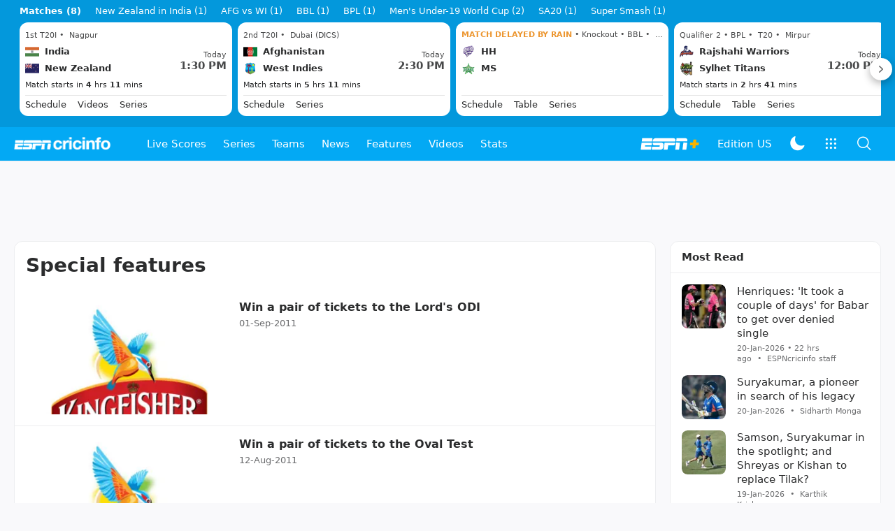

--- FILE ---
content_type: text/html; charset=utf-8
request_url: https://www.google.com/recaptcha/api2/aframe
body_size: 262
content:
<!DOCTYPE HTML><html><head><meta http-equiv="content-type" content="text/html; charset=UTF-8"></head><body><script nonce="WotTCaSeIcZo78UgEp5E3w">/** Anti-fraud and anti-abuse applications only. See google.com/recaptcha */ try{var clients={'sodar':'https://pagead2.googlesyndication.com/pagead/sodar?'};window.addEventListener("message",function(a){try{if(a.source===window.parent){var b=JSON.parse(a.data);var c=clients[b['id']];if(c){var d=document.createElement('img');d.src=c+b['params']+'&rc='+(localStorage.getItem("rc::a")?sessionStorage.getItem("rc::b"):"");window.document.body.appendChild(d);sessionStorage.setItem("rc::e",parseInt(sessionStorage.getItem("rc::e")||0)+1);localStorage.setItem("rc::h",'1768987144444');}}}catch(b){}});window.parent.postMessage("_grecaptcha_ready", "*");}catch(b){}</script></body></html>

--- FILE ---
content_type: text/html
request_url: https://google-bidout-d.openx.net/w/1.0/pd?plm=5
body_size: 163
content:
<html>
<head><title>Pixels</title></head>
<body>

<img src="https://cm.g.doubleclick.net/pixel?google_nid=openx&google_cm&google_sc"><img src="https://cm.g.doubleclick.net/pixel?google_nid=openx&google_hm=NjRmODE4MTItZDBlNC0yNDg0LWQwZjEtYjJlYTY1YWU1MTEw"><img src="https://match.adsrvr.org/track/cmf/openx?oxid=4897cbd8-1993-7a20-c511-e853af4c9f70&gdpr=0"><img src="https://ups.analytics.yahoo.com/ups/58934/cms"><img src="https://ad.turn.com/r/cs?pid=9&gdpr=0">

</body>
</html>


--- FILE ---
content_type: application/x-javascript
request_url: https://wassets.hscicdn.com/_next/static/chunks/6428-07863f94123ced7f.js
body_size: 3239
content:
"use strict";(self.webpackChunk_N_E=self.webpackChunk_N_E||[]).push([[6428],{9109:function(e,s,t){t.d(s,{Rb:function(){return r}});var a,i,r,n,l=t(24246),d=t(90005),c=t.n(d),o=t(27378),h=t(78162),u=t(39377),m=t(71098);(a=r||(r={})).XXS="XXS",a.XS="XS",a.SM="SM",a.MD="MD",a.LG="LG",a.XL="XL",a.XXL="XXL",a.XXXL="XXXL",(i=n||(n={})).ROUND="ROUND",i.SQUARE="SQUARE";let x={XXS:"ds-w-6 ds-h-6",XS:"ds-w-8 ds-h-8",SM:"ds-w-10 ds-h-10",MD:"ds-w-12 ds-h-12",LG:"ds-w-16 ds-h-16",XL:"ds-w-20 ds-h-20",XXL:"ds-w-30 ds-h-30",XXXL:"ds-w-44 ds-h-44"},p={XXS:m.Fu.TIGHT_XXS_BOLD,XS:m.Fu.TITLE_XS,SM:m.Fu.TITLE_XS,MD:m.Fu.TITLE_S,LG:m.Fu.TITLE_M,XL:m.Fu.TITLE_L,XXL:m.Fu.TITLE_XL,XXXL:m.Fu.TITLE_XL},f=(0,o.forwardRef)((e,s)=>{let{label:t,imageUrl:a,size:i="MD",variant:r="ROUND",className:n,imageLazy:d=!0,imageData:o}=e,f=m.Ui.WIDTH_80,L={width:40,height:40};if(a)switch(i){case"XXS":L.width=24,L.height=24;break;case"XS":L.width=32,L.height=32;break;case"SM":L.width=40,L.height=40;break;case"MD":L.width=48,L.height=48;break;case"LG":L.width=64,L.height=64;break;case"XL":L.width=80,L.height=80;break;case"XXL":L.width=120,L.height=120,f=m.Ui.WIDTH_160;break;case"XXXL":L.width=176,L.height=176,f=m.Ui.WIDTH_240}return(0,l.jsx)("span",{className:c()("ds-border ds-border-line-default-translucent ds-text-typo ds-bg-ui-fill ds-overflow-hidden ds-flex ds-items-center ds-justify-center",x[i],{"ds-rounded-full":"ROUND"===r,"ds-rounded-xl":"SQUARE"===r},n),ref:s,children:a?(0,l.jsx)(h.Z,{className:"ds-block",url:a,variant:m.N6.SQUARE,size:f,alt:t,width:L.width,height:L.height,lazy:d,data:o}):(0,l.jsx)(u.Z,{variant:p[i],children:t})})});f.displayName="DSAvatar",s.ZP=f},49756:function(e,s,t){t.d(s,{Z:function(){return p}});var a=t(24246),i=t(90005),r=t.n(i),n=t(27378),l=t(79565),d=t(37836);let c=(0,n.forwardRef)((e,s)=>{let{className:t,children:i,colCount:c=2}=e,{device:{screen:o,isMobile:h}}=(0,n.useContext)(d.ZP),u={width:"calc(100% - 322px)"};return 3===c&&o===l.QU.DESKTOP_LG&&(u.width="calc(100% - 604px)"),h&&(u.width="100%"),(0,a.jsx)("div",{ref:s,className:r()("ds-grow",t,{"ds-px-2":h}),style:u,children:i},"content")});c.displayName="DSLayoutPageContent";var o=t(90280);let h=(0,n.forwardRef)((e,s)=>{let{className:t,children:i,colCount:n=2}=e;return(0,a.jsx)(o.Z,{screen:[l.QU.DESKTOP,l.QU.DESKTOP_LG],children:(0,a.jsx)("div",{ref:s,className:r()(["ds-flex-none",t]),style:{width:"302px"},children:i})},"right")});h.displayName="DSLayoutPageRight";var u=t(81373);let m=(0,n.forwardRef)((e,s)=>{let{className:t,children:i,colCount:d=2}=e,[c,h]=(0,n.useState)([l.QU.DESKTOP,l.QU.DESKTOP_LG]),m={width:"302px"};return 3===d&&(m.width="264px"),(0,u.Z)(()=>{3===d&&h([l.QU.DESKTOP_LG])}),(0,a.jsx)(o.Z,{screen:c,children:(0,a.jsx)("div",{ref:s,className:r()(["ds-flex-none",t]),style:m,children:i},"left")},"left")});m.displayName="DSLayoutPageLeft";let x=(0,n.forwardRef)((e,s)=>{let{className:t,children:i}=e,l=n.Children.map(i,e=>{if(n.isValidElement(e)){let s={...e.props,colCount:n.Children.count(i)};return n.cloneElement(e,s)}return e});return(0,a.jsx)("div",{ref:s,className:r()(["ds-flex","ds-space-x-5",t]),children:l})});x.displayName="DSLayoutPage";var p=Object.assign(x,{Left:m,Content:c,Right:h})},42875:function(e,s,t){t.d(s,{y:function(){return i}});var a,i,r=t(24246),n=t(90005),l=t.n(n),d=t(27378),c=t(23405),o=t(84794),h=t(96753),u=t(39377),m=t(6552),x=t(71098);(a=i||(i={})).DEFAULT="DEFAULT",a.ARROW="ARROW";let p=(0,d.forwardRef)((e,s)=>{let{className:t,variant:a="DEFAULT",options:i}=e;return(0,r.jsx)("div",{ref:s,className:l()("ds-flex ds-items-center ds-flex-wrap",t),children:i.map((e,s)=>{if((0,c.Kn)(e.anchorType)){let t=s===i.length-1;return(0,r.jsxs)("div",{className:"ds-inline-flex",children:[(0,r.jsx)(h.Z,{containerClassName:"ds-mr-1",anchorType:e.anchorType,label:e.label,labelVariant:t?x.Fu.COMPACT_XS_BOLD:x.Fu.COMPACT_XS}),t?null:"ARROW"===a?(0,r.jsx)(o.ZP,{className:"ds-mr-1 ds-inline-flex ds-items-center",name:m.v.KEYBOARD_RIGHT_OUTLINE,size:x.XR.XS}):(0,r.jsx)(u.Z,{className:"ds-mr-1",variant:x.Fu.COMPACT_XS,children:"/"})]},e.key)}return(0,r.jsx)(u.Z,{variant:x.Fu.COMPACT_XS_BOLD,children:e.label},e.key)})})});p.displayName="DSBreadcrumb",s.Z=p},9165:function(e,s,t){var a=t(24246);t(27378);var i=t(90005),r=t.n(i),n=t(72380);s.Z=e=>{let{className:s,addMargin:t=!0}=e,i=t?"ds-mb-2":void 0;return(0,a.jsxs)("div",{className:r()("lg:ds--mx-5",s),children:[(0,a.jsx)(n.Z,{pageUnitId:"bannerTop",className:i}),(0,a.jsx)(n.Z,{pageUnitId:"bannerTopRoW",className:i})]})}},35585:function(e,s,t){t.d(s,{B:function(){return r},o:function(){return n}});var a=t(41206),i=t(75557);let r=e=>`${(0,i.P_)(e)}/espncricinfo-writers-index`,n=function(e,s){let t=arguments.length>2&&void 0!==arguments[2]?arguments[2]:1;return(0,a.ij)(`${(0,i.P_)(e)}/author/${s.slug}-${s.id}`,t)}},35570:function(e,s,t){var a,i;t.d(s,{Z:function(){return a}}),(i=a||(a={})).SIZE_100="t_h_100",i.SIZE_200="t_h_100_2x"},96428:function(e,s,t){t.d(s,{Z:function(){return y}});var a=t(24246),i=t(27378),r=t(61363),n=t(49756),l=t(90280),d=t(92186),c=t(72380),o=t(9165),h=t(9109),u=t(4979),m=t(79565),x=t(16981),p=t(26637),f=t(14827),L=t(35585),T=t(35570),S=t(94866),j=t(26808),Z=t(10497),X=t(81292),N=t(90601),b=t(96753),E=t(71098),_=e=>{let{featuredAuthors:s,sidebar:t=!0}=e,{translate:r}=(0,i.useContext)(f.Z),{lang:n,device:{isMobile:l,screen:d}}=(0,i.useContext)(p.ZP);return(0,a.jsxs)(u.ZP,{className:"ds-mb-4",children:[(0,a.jsx)(u.ZP.Header,{title:(0,a.jsx)("span",{children:r("cm_writer_plural","Writers")}),rightNode:(0,a.jsx)(b.Z,{label:r("cm_see_all","See all"),anchorType:{href:(0,L.B)(n)},labelVariant:E.Fu.TIGHT_S,variant:b.I.HIGHLIGHTED_PRIMARY})}),(0,a.jsx)(u.ZP.Content,{size:u.kC.FULL,className:"ds-flex ds-flex-col ds-py-2",children:s.slice(0,5).map(e=>(0,a.jsx)("div",{className:"ds-px-4 ds-py-2",children:(0,a.jsx)(Z.Z,{variant:X.YQ.RIGHT,media:{type:X.f$.NODE,node:(0,a.jsx)(h.ZP,{label:e.author.name,size:t?h.Rb.LG:l?d===m.QU.TABLET?h.Rb.XL:h.Rb.LG:h.Rb.XL,imageUrl:e.author.image?.url??x.DN.HEADSHOT_PLACEHOLDER,imageData:{transformParams:t?T.Z.SIZE_100:T.Z.SIZE_200}})},size:t?X.io.SM:l?d===m.QU.TABLET?X.io.LG:X.io.SM:X.io.LG,anchorType:{href:(0,L.o)(n,e.author)},title:(0,a.jsx)(N.Z,{href:(0,L.o)(n,e.author),children:e.author.name}),description:e.latestStory?.title?(0,a.jsx)(N.Z,{href:(0,j.S1)(e.latestStory),children:e.latestStory?.title}):void 0,attributes:e.latestStory?[{label:`${(0,S.Tj)(e.latestStory)} ${r("cm_ago","ago")}`}]:[]})},e.author.id))})]})},v=t(2373),g=e=>{let{stories:s,sidebar:t=!0}=e,{device:{isMobile:r,screen:n}}=(0,i.useContext)(p.ZP),{translate:l}=(0,i.useContext)(f.Z);return(0,a.jsxs)(u.ZP,{className:"ds-mb-4",children:[(0,a.jsx)(u.ZP.Header,{title:l("cm_most_read","Most Read")}),(0,a.jsx)(u.ZP.Content,{size:u.kC.FULL,className:"ds-flex ds-flex-col ds-py-2",children:s.map(e=>(0,a.jsx)("div",{className:"ds-px-4 ds-py-2",children:(0,a.jsx)(v.Z,{story:e,variant:X.YQ.LEFT,size:t?X.io.SM:r?n===m.QU.TABLET?X.io.LG:X.io.SM:X.io.LG,imgVariant:E.N6.SQUARE,imgSize:E.Ui.SIDEBAR_1F,hide:{category:!0,description:n!==m.QU.TABLET,attributes:!1}})},e.id))})]})},R=t(42875),y=e=>{let{trendingStories:s,children:t,featuredAuthors:i,breadcrumbOptions:h}=e;return(0,a.jsxs)(r.Z,{className:"ds-pt-4",children:[(0,a.jsxs)(l.Z,{app:!0,match:l.d.NEGATIVE,children:[h?(0,a.jsx)(l.Z,{isMobile:!0,match:l.d.NEGATIVE,children:(0,a.jsx)(R.Z,{className:"ds-mb-2",options:h,variant:R.y.ARROW})}):null,(0,a.jsx)(o.Z,{className:"ds-mb-2"}),h?(0,a.jsx)(l.Z,{isMobile:!0,children:(0,a.jsx)(R.Z,{className:"ds-mb-2 ds-mx-4",options:h,variant:R.y.ARROW})}):null]}),(0,a.jsxs)(n.Z,{children:[(0,a.jsxs)(n.Z.Content,{children:[t,(0,a.jsxs)(l.Z,{isMobile:!0,children:[(0,a.jsx)(c.Z,{pageUnitId:"incontentstrip",className:"ds-my-4"}),(0,a.jsx)(c.Z,{pageUnitId:"incontent",className:"ds-mb-4"}),(0,a.jsx)(c.Z,{pageUnitId:"incontentRoW",className:"ds-mb-4"}),(0,a.jsx)(c.Z,{pageUnitId:"promoboxTop",className:"ds-mb-4"}),(0,a.jsx)(g,{stories:s,sidebar:!1}),void 0===i||(0,d.G5)(i)?null:(0,a.jsx)(_,{featuredAuthors:i,sidebar:!1})]})]}),(0,a.jsxs)(n.Z.Right,{children:[(0,a.jsx)(g,{stories:s}),(0,a.jsx)(c.Z,{pageUnitId:"incontentstrip",className:"ds-my-4"}),(0,a.jsx)(c.Z,{pageUnitId:"incontent",className:"ds-mb-4"}),(0,a.jsx)(c.Z,{pageUnitId:"incontentRoW",className:"ds-mb-4"}),(0,a.jsx)(c.Z,{pageUnitId:"promoboxTop",className:"ds-mb-4"}),void 0===i||(0,d.G5)(i)?null:(0,a.jsx)(_,{featuredAuthors:i})]})]})]})}},2373:function(e,s,t){var a=t(24246);t(27378);var i=t(26808),r=t(57349),n=t(80712),l=t(38144),d=t(10497),c=t(81292),o=t(71098),h=t(16981),u=t(94866);s.Z=e=>{let{story:s,anchorUrl:t,size:m,variant:x,contentType:p,action:f,override:L,hide:T,className:S,imgVariant:j,imgSize:Z,imgLazy:X,onClick:N,...b}=e,{title:E,summary:_,image:v,byline:g}=s,R=L?.title??E,y=L?.summary??_,U=L?.imageUrl?L?.imageUrl:v?(0,r.lX)(v,j===o.N6.SQUARE?l.rh3.SQUARE:l.rh3.WIDE):h.DN.THUMBNAIL_PLACEHOLDER,D={type:c.f$.IMAGE,imageUrl:U,alt:R,variant:j,size:Z,lazy:X},w=[{label:s.categoryType!==l.ux$.OTD?(0,u.vl)(s):""}];return g&&w.push({label:g}),(0,a.jsx)(d.Z,{variant:x,size:m,title:T?.title?void 0:R,description:T?.description?void 0:y?(0,a.jsx)(n.Z,{element:"div",html:y}):void 0,anchorType:{href:t||(0,i.S1)(s),data:{...f&&{action:f}},onClick:N},titleElement:"p",contentType:p,media:D,attributes:T?.attributes?void 0:w,className:S,...b})}}}]);

--- FILE ---
content_type: application/x-javascript
request_url: https://wassets.hscicdn.com/_next/static/chunks/pages/story/CiStoryGenreHomePage-c96d834b553a5a65.js
body_size: 9490
content:
(self.webpackChunk_N_E=self.webpackChunk_N_E||[]).push([[3632],{54966:function(e,t,n){(window.__NEXT_P=window.__NEXT_P||[]).push(["/story/CiStoryGenreHomePage",function(){return n(24462)}])},89487:function(e,t,n){"use strict";n.d(t,{Ds:function(){return o},vX:function(){return r}});var s,i,r,o,a,l=n(24246),c=n(27378),d=n(84794),u=n(78162),p=n(71098);(r||(r={})).NO_CONTENT="NO_CONTENT",(s=o||(o={})).NONE="NONE",s.SM="SM",s.MD="MD",s.LG="LG",(i=a||(a={})).SM="SM",i.MD="MD",i.LG="LG";let m=(0,c.forwardRef)((e,t)=>{let{className:n,spacing:s="NONE",title:i,subtitle:r,iconName:o,imageUrl:a,headerNode:c,size:m="MD",children:g}=e,b="ds-p-6";switch(s){case"NONE":b="";break;case"SM":b="ds-p-4";break;case"MD":b="ds-p-6";break;case"LG":b="ds-p-8"}let f=120,y=120,h=p.XR.MD;switch(m){case"SM":f=80,y=80,h=p.XR.SM;break;case"MD":f=120,y=120,h=p.XR.MD;break;case"LG":f=160,y=160,h=p.XR.LG}return(0,l.jsxs)("div",{ref:t,className:`ds-flex ds-flex-col ds-items-center ${b} ${n||""}`,children:[c||null,a?(0,l.jsx)(u.Z,{url:a,variant:p.N6.SQUARE,size:p.Ui.WIDTH_160,alt:"string"==typeof i?i:"No Result",width:f,height:y}):null,o?(0,l.jsx)(d.ZP,{name:o,size:h}):null,(0,l.jsx)("div",{className:"ds-py-4",children:i}),(0,l.jsx)("div",{children:r}),(0,l.jsx)("div",{children:g})]})});m.displayName="DSResult",t.ZP=m},91084:function(e,t,n){"use strict";var s=n(24246),i=n(90005),r=n.n(i),o=n(27378),a=n(8735),l=n(84794),c=n(6552),d=n(71098);let u=(e,t)=>{let n=e-2;n<=0||t<=5?n=1:e+2>t&&(n=t-5+1);let s=n+5-1;return s>t&&(s=t),[...Array(s-n+1).keys()].map(e=>e+n)},p=(0,o.forwardRef)((e,t)=>{let{totalRecords:n,currentPageNumber:i,recordsPerPage:o,createPageLink:p,onPageChange:m,className:g,bordered:b=!0,pageLinkStyle:f}=e,y=Math.ceil(n/o),h=i>1,N=i<y,v=i!==y,k=u(i,y),x="ds-flex ds-rounded-lg ds-bg-fill-content-prime";b&&(x+=" ds-border ds-border-line"),g&&(x+=` ${g}`);let I="ds-p-2 ds-flex ds-justify-center ds-items-center",_=b?"ds-border-r ds-border-line":"",E="ds-pointer-events-none";f&&(I+=` ${f.className}`);let $=e=>p?{href:p(e)}:()=>{m&&m(e)};return(0,s.jsxs)("div",{className:"ds-flex ds-flex-col ds-space-y-4",children:[(0,s.jsxs)("div",{ref:t,className:x,children:[(0,s.jsx)(a.Z,{className:r()([I,_,{[E]:1===i}]),anchorType:$(1),children:(0,s.jsx)(l.ZP,{disabled:1===i,color:h?d.BG.PRIMARY:d.BG.MID,name:c.v.KEYBOARD_DOUBLE_LEFT_SOLID})}),(0,s.jsx)(a.Z,{className:r()([I,_,{[E]:!h}]),anchorType:$(i-1),children:(0,s.jsx)(l.ZP,{disabled:!h,color:h?d.BG.PRIMARY:d.BG.MID,name:c.v.KEYBOARD_LEFT_SOLID})}),(0,s.jsx)("span",{className:r()([_,"ds-flex ds-flex-row ds-px-0.5 ds-space-x-1 sm:ds-space-x-3 sm:ds-px-3"]),children:k.map(e=>{let t=i===e?"ds-font-bold":"";return i===e&&f&&(t+=` ${f.active}`),(0,s.jsx)(a.Z,{className:r()([I,t,"ds-text-typo ds-text-tight-m"]),anchorType:$(e),children:e},e)})}),(0,s.jsx)(a.Z,{className:r()([I,_,{[E]:!N}]),anchorType:$(i+1),children:(0,s.jsx)(l.ZP,{disabled:!N,color:N?d.BG.PRIMARY:d.BG.MID,name:c.v.KEYBOARD_RIGHT_SOLID})}),(0,s.jsx)(a.Z,{className:r()([I,{[E]:!v}]),anchorType:$(y),children:(0,s.jsx)(l.ZP,{disabled:!v,color:N?d.BG.PRIMARY:d.BG.MID,name:c.v.KEYBOARD_DOUBLE_RIGHT_SOLID})})]}),(0,s.jsx)("p",{className:"ds-text-compact-xs ds-text-center ds-text-typo-mid2 ds-mt-2",children:(()=>{let e=(i-1)*o+1,t=n;return(i<y&&(t=e+o-1),e===t)?`Showing ${e} of ${n}`:`Showing ${e} - ${t}  of ${n}`})()})]})});p.displayName="DSWDPagination",t.Z=p},38094:function(e,t,n){"use strict";n.d(t,{s:function(){return i}});var s=n(48501);let i={exclusions:{unit:"exclusions",type:s.Ft.OUT_OF_PAGE,attributes:{pos:"exclusions"}},overlay:{unit:"overlay",type:s.Ft.OUT_OF_PAGE,attributes:{pos:"outofpage"}},wallpaper:{unit:"wallpaper",type:s.Ft.IN_PAGE,attributes:{pos:"wallpaper"}},scoresCarousel:{unit:"scoresCarousel",type:s.Ft.IN_PAGE,attributes:{pos:"scoresCarousel"}},presbyHeader:{unit:"presbyHeader",type:s.Ft.IN_PAGE,attributes:{pos:"presbyHeader"}},bannerTop:{unit:"banner",type:s.Ft.IN_PAGE,attributes:{pos:"banner",kvpos:"top"}},bannerTopRoW:{unit:"bannerRoW",type:s.Ft.IN_PAGE,attributes:{pos:"banner",kvpos:"top"}},bannerTopNonIS:{unit:"bannerNonIS",type:s.Ft.IN_PAGE,attributes:{pos:"banner",kvpos:"top"}},bannerBottom:{unit:"banner",type:s.Ft.IN_PAGE,attributes:{pos:"banner",kvpos:"bottom"}},bannerBottom2:{unit:"banner",type:s.Ft.IN_PAGE,attributes:{pos:"banner",kvpos:"bottom2"}},bannerNewBottom:{unit:"banner",type:s.Ft.IN_PAGE,attributes:{pos:"banner",kvpos:"newbottom"}},bannerBottomRoW:{unit:"bannerRoW",type:s.Ft.IN_VIEW,attributes:{pos:"banner",kvpos:"bottom"}},longstrip:{unit:"longstrip",type:s.Ft.IN_PAGE,attributes:{pos:"longstrip"}},longstrip2:{unit:"longstrip2",type:s.Ft.IN_PAGE,attributes:{pos:"longstrip2"}},incontentstrip:{unit:"incontentstrip",type:s.Ft.IN_VIEW,attributes:{pos:"incontentstrip"}},incontent:{unit:"incontent",type:s.Ft.IN_PAGE,attributes:{pos:"incontent",kvpos:"top"}},incontentNewBottom:{unit:"incontent",type:s.Ft.IN_VIEW,attributes:{pos:"newbottom",kvpos:"top"}},incontentNewTop:{unit:"incontent",type:s.Ft.IN_PAGE,attributes:{pos:"newtop",kvpos:"newtop"}},incontentRoW:{unit:"incontentRoW",type:s.Ft.IN_VIEW,attributes:{pos:"incontent",kvpos:"top"}},promobox:{unit:"promobox",type:s.Ft.IN_PAGE,attributes:{pos:"promobox"}},promoboxTop:{unit:"promobox",type:s.Ft.IN_VIEW,attributes:{pos:"promobox",kvpos:"top"}},incontent2:{unit:"incontent2",type:s.Ft.IN_VIEW,attributes:{pos:"incontent",kvpos:"middle"}},incontent2RoW:{unit:"incontent2RoW",type:s.Ft.IN_VIEW,attributes:{pos:"incontent",kvpos:"middle"}},incontent3:{unit:"incontent3",type:s.Ft.IN_PAGE,attributes:{pos:"incontent",kvpos:"bottom"}},incontent3RoW:{unit:"incontent3RoW",type:s.Ft.IN_VIEW,attributes:{pos:"incontent",kvpos:"bottom"}},incontent3Bottom2:{unit:"incontent3",type:s.Ft.IN_VIEW,attributes:{pos:"incontent",kvpos:"bottom2"}},incontent4:{unit:"incontent4",type:s.Ft.IN_VIEW,attributes:{pos:"incontent",kvpos:"newtop"}},incontentStory:{unit:"incontentStory",type:s.Ft.IN_VIEW,attributes:{pos:"incontent",kvpos:"middle"}},incontentStoryRoW:{unit:"incontentStoryRoW",type:s.Ft.IN_VIEW,attributes:{pos:"incontent",kvpos:"middle"}},promoboxBottom:{unit:"promobox",type:s.Ft.IN_VIEW,attributes:{pos:"promobox",kvpos:"bottom"}},bannerSticky:{unit:"bannerSticky",type:s.Ft.IN_PAGE,attributes:{pos:"banner",kvpos:"sticky"}},bannerStickyRoW:{unit:"bannerStickyRoW",type:s.Ft.IN_PAGE,attributes:{pos:"banner",kvpos:"sticky"}},scoresCarouselApp:{unit:"scoresCarouselApp",type:s.Ft.IN_PAGE,attributes:{pos:"scoresCarouselApp",kvpos:"hsb"}},incontentApp:{unit:"incontent",type:s.Ft.IN_VIEW,attributes:{pos:"incontent",kvpos:"top"}},incontentAppRoW:{unit:"incontentRoW",type:s.Ft.IN_VIEW,attributes:{pos:"incontent",kvpos:"top"}},incontentApp2:{unit:"incontent2",type:s.Ft.IN_VIEW,attributes:{pos:"incontent",kvpos:"middle"}},incontentApp2RoW:{unit:"incontent2RoW",type:s.Ft.IN_VIEW,attributes:{pos:"incontent",kvpos:"middle"}},incontentApp3:{unit:"incontent3",type:s.Ft.IN_VIEW,attributes:{pos:"incontent",kvpos:"bottom"}},incontentApp3RoW:{unit:"incontent3RoW",type:s.Ft.IN_VIEW,attributes:{pos:"incontent",kvpos:"bottom"}},bannerTopApp:{unit:"banner",type:s.Ft.IN_VIEW,attributes:{pos:"banner",kvpos:"top"}},bannerTopAppRoW:{unit:"bannerRoW",type:s.Ft.IN_VIEW,attributes:{pos:"banner",kvpos:"top"}},bannerBottomApp:{unit:"banner",type:s.Ft.IN_VIEW,attributes:{pos:"banner",kvpos:"bottom"}},bannerBottomAppRoW:{unit:"bannerRoW",type:s.Ft.IN_VIEW,attributes:{pos:"banner",kvpos:"bottom"}},bannerNewBottomApp:{unit:"banner",type:s.Ft.IN_VIEW,attributes:{pos:"banner",kvpos:"newbottom"}},largeBannerTopIS:{unit:"largeBannerIS",type:s.Ft.IN_PAGE,attributes:{pos:"largeBanner",kvpos:"top"}}}},55379:function(e,t,n){"use strict";n.d(t,{Z:function(){return $}});var s=n(24246),i=n(27378),r=n(90005),o=n.n(r),a=n(8735),l=n(78162),c=n(6552),d=n(37836),u=n(60586),p=n(1282),m=n(41064),g=n(34390),b=n(84794),f=n(26030),y=n(26453),h=n(11841),N=n(71098);let v=(0,i.forwardRef)((e,t)=>{let{title:n,onBack:r,icons:l,tabs:d,promotionNode:v,rightNodes:k,className:x,sticky:I=!0}=e,_=(0,u.Z)(t),E=k&&k.length>0;switch(n.type){case h.iD.TEXT:return(0,s.jsx)(f.Z,{mode:"top",disabled:!I,children:(0,s.jsxs)("div",{ref:_,className:o()("ds-bg-fill-navbar ds-w-full",x),children:[(0,s.jsxs)("div",{className:"ds-flex ds-items-center ds-px-4",style:{height:48},children:[r?(0,s.jsx)("div",{className:"ds-flex ds-items-center",children:(0,s.jsx)(b.ZP,{name:c.v.ARROW_BACK_SOLID,className:"ds-p-2 ds--ml-2 ds-text-raw-white ds-cursor-pointer",color:N.BG.INVERSE,size:N.XR.MD,onClick:r})}):null,(0,s.jsx)("div",{className:"ds-grow ds-flex ds-items-center",children:(0,s.jsx)(a.Z,{anchorType:n.anchorType,children:(0,s.jsx)(m.Z,{title:n.title,titleClassName:"ds-px-2 ds-text-raw-white ds-line-clamp-1",size:n.size===h.oo.SM?m.t.MD:m.t.LG,imageUrl:n.imageUrl,iconName:n.iconName,titleElement:n.titleElement})})}),v&&(0,s.jsx)(i.Fragment,{children:v}),l&&l.map((e,t)=>(0,s.jsx)("div",{className:"ds-flex ds-items-center",children:(0,s.jsx)(g.Z,{children:(0,s.jsx)(b.ZP,{...e,className:o()("ds-p-2 ds-text-raw-white ds-cursor-pointer",{"ds--mr-2":!E&&t===l.length-1}),color:N.BG.INVERSE,size:N.XR.MD})})},t)),E?(0,s.jsx)("div",{className:"ds-flex ds-items-center",children:k}):null]}),d?(0,s.jsx)(p.ZP,{className:"ds-border-b ds-border-line",...d}):null]})});case h.iD.ANCHOR:return(0,s.jsx)(f.Z,{mode:"top",disabled:!I,children:(0,s.jsxs)("div",{ref:_,className:o()("ds-bg-fill-navbar ds-w-full",x),children:[(0,s.jsxs)("div",{className:"ds-flex ds-items-center ds-px-4",style:{height:48},children:[r?(0,s.jsx)("div",{className:"ds-flex ds-items-center",children:(0,s.jsx)(b.ZP,{name:c.v.ARROW_BACK_SOLID,className:"ds-p-2 ds-mr-2 ds--ml-2 ds-text-raw-white ds-cursor-pointer",color:N.BG.INVERSE,size:N.XR.MD,onClick:r})}):null,(0,s.jsx)("div",{className:"ds-grow ds-flex ds-items-center",children:n.titleNode}),v&&(0,s.jsx)(i.Fragment,{children:v}),l&&l.map((e,t)=>(0,s.jsx)("div",{className:"ds-flex ds-items-center",children:(0,s.jsx)(g.Z,{children:(0,s.jsx)(b.ZP,{...e,className:o()("ds-px-2 ds-text-raw-white ds-cursor-pointer",{"ds--mr-2":!E&&t===l.length-1}),color:N.BG.INVERSE,size:N.XR.MD})})},t)),E?(0,s.jsx)("div",{className:"ds-flex ds-items-center",children:k}):null]}),d?(0,s.jsx)(p.ZP,{...d,className:"ds-border-b ds-border-line"}):null]})});case h.iD.IMAGE:let $=n.bgBlur??!1,w=n.bgGradient??!0,A=r?(0,s.jsx)("div",{className:"ds-flex ds-items-center",children:(0,s.jsx)(b.ZP,{name:c.v.ARROW_BACK_SOLID,className:"ds-p-2 ds--ml-2 ds-text-raw-white ds-cursor-pointer",color:N.BG.INVERSE,size:N.XR.MD,onClick:r})}):null,S=(0,s.jsx)("div",{className:"ds-grow ds-flex ds-items-center",children:(0,s.jsx)(a.Z,{anchorType:n.anchorType,children:(0,s.jsx)(m.Z,{title:n.title,titleClassName:"ds-px-2 ds-text-raw-white ds-line-clamp-1",size:n.titleSize===h.oo.SM?m.t.MD:m.t.LG,imageUrl:n.imageUrl,iconName:n.iconName,titleElement:n.titleElement})})}),P=l?(0,s.jsx)("div",{className:"ds-flex ds-items-center ds-ml-auto",children:l.map((e,t)=>(0,s.jsx)("div",{className:"ds-flex ds-items-center",children:(0,s.jsx)(g.Z,{children:(0,s.jsx)(b.ZP,{...e,className:o()("ds-p-2 ds-text-raw-white ds-cursor-pointer",{"ds--mr-2":!E&&t===l.length-1}),color:N.BG.INVERSE,size:N.XR.MD})})},t))}):null,T=E?(0,s.jsx)("div",{className:"ds-flex ds-items-center",children:k}):null,R=(0,s.jsx)("div",{className:o()("ds-relative ds-z-0"),children:n.contentNode}),j=d?(0,s.jsx)(p.ZP,{...d,className:"ds-relative ds-z-0 ds-border-b ds-border-line"}):null,L=(e,t)=>(0,s.jsxs)("div",{ref:_,className:o()("ds-bg-no-repeat ds-relative ds-bg-center ds-bg-cover ds-w-full",x),style:{backgroundImage:`url(${n.bgImageUrl})`},children:[(0,s.jsx)("div",{className:o()("ds-absolute ds-w-full ds-h-full ds-top-0 ds-left-0",{"ds-backdrop-blur-sm":$,"ds-bg-fill-fade-to-contrast":w})}),(0,s.jsxs)("div",{className:"ds-app-bar-header ds-relative ds-z-0 ds-flex ds-items-center ds-px-4",style:{height:48},children:[A,t?S:null,v&&(0,s.jsx)(i.Fragment,{children:v}),P,T]}),e?R:null,j]},"app-bar-image"),U=L(!0,!n.showTitleOnSticky);if(I){let e=L(!1,!0);return(0,s.jsx)(y.Z,{stickyElement:e,children:U})}return U;default:return null}});v.displayName="DSWDAppBar";var k=n(75557),x=n(26637),I=n(42277),_=n(31381),E=n(7819),$=e=>{let{defaultIcons:t=!0,showMenu:n=!1,title:r,icons:u,tabs:p,back:m=!0,promotionNode:g,rightNodes:f,sticky:y,defaultIconsFirst:$=!1}=e,{lang:w,editionDetails:A}=(0,i.useContext)(x.ZP),{showModal:S}=(0,i.useContext)(d.ZP),P=(0,I.Z)(),T=[];t&&n&&T.push({name:c.v.SETTINGS_OUTLINE,onClick:()=>S((0,s.jsx)(E.Z,{}))}),u&&($?T.push(...u):T.unshift(...u));let R=r;if(!R){let e=(0,k.Eh)(w);R={type:h.iD.ANCHOR,titleNode:(0,s.jsxs)("div",{className:o()(n?"ds-flex ds-gap-x-3 ds-items-center":""),children:[n?(0,s.jsx)(b.ZP,{onClick:()=>{S((0,s.jsx)(_.Z,{navigation:A.navigation}))},size:N.XR.MD,name:c.v.MENU_OUTLINE,color:N.BG.INVERSE}):null,(0,s.jsx)(a.Z,{anchorType:{href:e,data:{action:"sitenav:mainlogo"}},children:(0,s.jsx)(l.Z,{variant:N.N6.NONE,size:N.Ui.NONE,url:"/static/images/logo.png",alt:"ESPNcricinfo",width:138,height:21,lazy:!1})})]})}}return(0,s.jsx)(v,{title:R,onBack:m?P:void 0,icons:T,tabs:p,sticky:y,promotionNode:g,rightNodes:f})}},95310:function(e,t,n){"use strict";var s=n(24246);n(27378);var i=n(4979),r=n(46190),o=n(81292);t.Z=e=>{let{title:t,children:n,subtitle:a}=e;return(0,s.jsx)(i.ZP,{className:"ds-mb-4",children:(0,s.jsxs)(i.ZP.Content,{size:i.kC.FULL,children:[t?(0,s.jsx)(r.Z,{size:o.MM.LG,title:t,titleElement:"h1",description:a,className:"ds-p-4"}):null,n]})})}},38074:function(e,t,n){"use strict";n.d(t,{CO:function(){return a},Yl:function(){return p},_A:function(){return c},hb:function(){return d},kB:function(){return o},oe:function(){return u},on:function(){return l}});var s=n(38144),i=n(38094),r=n(48501);let o=e=>({gpt:{webAdUnitPath:"newsindex",appAdUnitPath:"newsindex",attributes:{kvpt:"newsindex",kvsite:"ci",kvbrand:"ci"},units:{...i.s}}}),a=e=>({gpt:{webAdUnitPath:"featuresindex",appAdUnitPath:"featuresindex",attributes:{kvpt:"featuresindex",kvsite:"ci",kvbrand:"ci"},units:{...i.s}}}),l=e=>({gpt:{webAdUnitPath:"genreindex/on-this-day",appAdUnitPath:"genreindex/on-this-day",attributes:{kvpt:"index",kvsite:"genreindex",kvbrand:"cricinfo",kvgenreid:25},units:{...i.s}}}),c=e=>{let{story:t,related:n}=e,o=n.serieses[0],a=n.teams[0],l=n.matches[0],c=n.players[0];if(t.isLiveBlog)return{gpt:{webAdUnitPath:"live-blog",appAdUnitPath:"live-blog",attributes:{pgtyp:"liveblog",kvpt:"liveblog",league:o?.objectId||"no-league",tm:a?.objectId||"no-team",kvseriesid:o?.objectId||"no-league",pl:c?.objectId||"no-player",kvstoryid:t.scribeId||void 0,objid:t.scribeId||void 0,gmid:t.matchMeta?.id,kvsite:t.slug},units:{...i.s}}};let d=o?.slug;return t.genreType===s.MzU.FANTASY_PICK&&(d="fantasypicks"),{gpt:{webAdUnitPath:"story",appAdUnitPath:"story",attributes:{pgtyp:"story",kvpt:"story",...o&&{league:o?.id,kvseriesid:o?.id},tm:a?.id,objid:t.objectId,gmid:l?.id,kvsite:d,kvgenre:t.storyGenre?.slug,kvstoryid:t.objectId,pl:n.players.map(e=>e.id).join(", ")},units:{...i.s,incontentRoW:{unit:"incontentRoW",type:r.Ft.IN_PAGE,attributes:{pos:"incontent",kvpos:"top"}},instream:{unit:"instream",type:r.Ft.IN_PAGE,attributes:{pos:"instream"}},bannerInView:{unit:"banner",type:r.Ft.IN_VIEW,attributes:{pos:"banner",kvpos:"bottom"}},bannerInViewRoW:{unit:"bannerRoW",type:r.Ft.IN_VIEW,attributes:{pos:"banner",kvpos:"bottom"}},incontentInView:{unit:"incontent",type:r.Ft.IN_VIEW,attributes:{pos:"incontent",kvpos:"top"}},incontentInViewRoW:{unit:"incontentRoW",type:r.Ft.IN_VIEW,attributes:{pos:"incontent",kvpos:"top"}}}},video:{adUnitPath:"story",siteSection:"espn:cricinfo:cricket:story"},taboola:{type:r.gT.ARTICLE}}},d=e=>{let{story:t,content:{content:n,blogs:s,author:i,related:r}}=e;return c({story:t,content:n,blogs:s,author:i,related:r})},u=e=>{let{story:t,content:{content:n,author:s,related:i}}=e;return c({story:t,content:n,blogs:[],author:s,related:i})},p=e=>{let{storyGenre:t}=e;return{gpt:{webAdUnitPath:`genreindex/${t.slug}`,appAdUnitPath:`genreindex/${t.slug}`,attributes:{kvpt:"index",kvsite:"genreindex",kvbrand:"cricinfo",kvgenreid:t.id},units:{...i.s}}}}},93445:function(e,t,n){"use strict";n.d(t,{By:function(){return N},FK:function(){return g},N6:function(){return f},Pv:function(){return p},QL:function(){return h},S5:function(){return d},bA:function(){return b},dV:function(){return u},gk:function(){return m},vq:function(){return v}});var s=n(64607),i=n(48859),r=n(40734),o=n(69757),a=n(75557),l=n(26808),c=n(57851);let d=e=>({attributes:{pageName:"news",siteSection:"news",contentType:"story",subSection:"news",league:"no-leage"}}),u=e=>({attributes:{pageName:"features",siteSection:"features",contentType:"story",subSection:"features",league:"no-leage"}}),p=(e,t)=>{let{story:n,related:s,author:i}=e,r=s.serieses[0],o=r?.slug||"no-league";return n.isLiveBlog?{attributes:{pageName:`story:${n.slug}`,siteSection:o,subSection:`news:${o}`,contentType:"story",league:o,storyDetails:`Live-Blog:${n.objectId}+${n.slug}`,columnist:n.byline,storyPubdate:n.publishedAt,storyTitle:n.title,storyLang:n.language,storyUrl:(0,l.S1)(n),storyAuthor:i?.name,keywords:n.keywords||[]}}:{attributes:{pageName:t.print?`print:${n.slug}`:`story:${n.slug}`,siteSection:o,subSection:`news:${o}`,contentType:"story",league:o,storyDetails:`story:${n.objectId}+${n.slug}`,columnist:n.byline,storyPubdate:n.publishedAt,storyTitle:n.title,storyLang:n.language,storyUrl:(0,l.S1)(n),storyAuthor:i?.name,keywords:[...n.keywords||[],(0,a.cd)(n.language,"news"),(0,a.cd)(n.language,"daily"),(0,a.cd)(n.language,"package"),(0,a.cd)(n.language,"cricket"),(0,a.cd)(n.language,"headlines"),(0,a.cd)(n.language,"bulletin")]}}},m=(e,t)=>p({story:e.story,...e.content},t),g=e=>p({story:e.story,blogs:[],...e.content},{}),b=e=>{let{storyGenre:t}=e;return{attributes:{pageName:`features:${t.slug}`,siteSection:"features",contentType:"story",subSection:`features:${t.slug}`,league:"no-leage"}}},f=e=>({attributes:{pageName:"features:on-this-day",siteSection:"features",contentType:"story",subSection:"features:on-this-day",league:"no-leage"}}),y=(e,t,n)=>{let a=t.serieses[0],d=a?.slug||"no-league",u={vars:{pageName:`espncricinfo:story:${e.slug}`,eVar21:d,prop61:(e.keywords||[]).join(",").toLowerCase(),channel:`espncricinfo:${d}`,section:"news",type:"story",premium:"premium-no",convrSport:"cricket",lang:e.language,prop35:e.publishedAt?(0,s.pC)(e.publishedAt.toString()):e.publishedAt,contentType:"story",siteType:"full",prop58:"isIndex=false",columnist:(0,c.mz)(e.byline),eVar11:`espncricinfo:news:${d}`,league:(0,c.mz)(d),countryRegion:(0,o.RL)(),eVar13:`espncricinfo:story:${e.slug}`,hier1:"news:story",storyInfo:(0,c.mz)(`story:${e.objectId}+${e.slug}`),prop5:`espncricinfo:news:${d}`,sections:"cricket:story",site:"cricinfo",pageURL:`${r.default.global.baseUrl}${(0,l.S1)(e)}`,sport:"cricket",account:r.default.integrations.omniture.ampCode,prop26:d},requests:{base:"https://sw88.espn.com/b/ss/${account}/1/AMP-0.1/s${random}?AQB=1&vid=${clientId(adobe_amp_id)}",pageView:"${base}&events=event3&pageName=${site}:amp:${type}&v13=${site}:amp:${type}&ch=${site}&c1=${site}&c4=amp:${type}&c5=${site}:amp&v11=amp:${type}:${site}:amp&v44=${externalReferrer}&v19=${sport}&c25=${sport}&v21=${league}&c26=${league}&c15=${storyInfo}&v15=${storyInfo}&c23=${columnist}&v10=${columnist}&c17=${lang}&v9=${lang}&c16=${countryRegion}&v12=${countryRegion}&c30=${premium}&c28=${wordCount}&j=amp&AQE=1",event:"${base}&pev2=${target}:google amp&c1=${site}&c9=${target}:google amp&v74=${target}:google amp"},triggers:{pageLoad:{on:"visible",request:"pageView"},"click-logo":{on:"click",selector:"a.Logo",request:"event",vars:{target:"logo"}},"click-menu":{on:"click",selector:".Nav__ToggleBtn",request:"event",vars:{target:"menu"}},"click-vertical":{on:"click",selector:".Nav__Link",request:"event",vars:{target:"vertical"}},"click-article-link":{on:"click",selector:"p a",request:"event",vars:{target:"article"}},"click-promo":{on:"click",selector:".AppPromo__Btn",request:"event",vars:{target:"app"}}}};return{providersConfig:{[i.S.ADOBE_ANALYTICS]:{data:u},[i.S.COMSCORE]:{data:{vars:{c2:"${appConfig.integrations.comscore.code}"},extraUrlParams:{comscorekw:"amp"}}}}}},h=e=>{let{story:t,content:{related:n,author:s}}=e;return y(t,n,s)},N=e=>{let{content:{related:t,author:n,story:s}}=e;return y(s,t,n)},v=e=>{let{story:t,content:{author:n}}=e;return y(t,{stories:[],videos:[],matches:[],serieses:[],teams:[],players:[],grounds:[]},n)}},89949:function(e,t,n){"use strict";n.d(t,{Di:function(){return m},JS:function(){return N},NH:function(){return g},Pc:function(){return b},VB:function(){return h},gk:function(){return y},k:function(){return f}});var s=n(27693),i=n.n(s),r=n(57349),o=n(75557),a=n(36617),l=n(76863),c=n(26808),d=n(40734),u=n(41361),p=n(38144);let m=(e,t)=>{let{lang:n,edition:s}=t,i=(0,a.MN)(s);return{title:"Cricket News | Cricket Updates | Match Report - ESPNcricinfo",description:"Stay up-to-date with the latest cricket news and updates from ESPNcricinfo. Get breaking news, analysis, match reports, and more on cricket from around the world.",canonical:(0,c.VY)(n),canonicalEng:(0,c.VY)(p.IBh.ENGLISH),keywords:["Cricket News","Live Blogs","Live cricket blogs","Live Cricket Photos","cricket breaking news","cricket latest news","Cricket match schedule","Live match updates"],language:n!==p.IBh.ENGLISH?{title:{langKey:"news_index_title",defaultValue:"Cricket News | Cricket Updates | Match Report - ESPNcricinfo"},description:{langKey:"news_index_description",defaultValue:"Stay up-to-date with the latest cricket news and updates from ESPNcricinfo. Get breaking news, analysis, match reports, and more on cricket from around the world."},keywords:[{langKey:"cm_cricket_news",defaultValue:"Cricket News"},{langKey:"cm_live_blog_plural",defaultValue:"Live Blogs"},{langKey:"cm_live_cricket_blogs",defaultValue:"Live cricket blogs"},{langKey:"cm_live_cricket_photos",defaultValue:"Live Cricket Photos"},{langKey:"cm_cricket_breaking_news",defaultValue:"cricket breaking news"},{langKey:"cm_cricket_latest_news",defaultValue:"cricket latest news"},{langKey:"cm_cricket_match_schedule",defaultValue:"Cricket match schedule"},{langKey:"cm_live_match_updates",defaultValue:"Live match updates"}]}:void 0,languagesCanonical:i.map(e=>({lang:e,canonical:(0,c.VY)(e)})),structuredData:{itemList:(0,u.gH)({mainUrl:(0,c.VY)(n),items:e.content.stories.results.map((e,t)=>({name:e.title,position:t+1,url:(0,c.S1)(e)}))}),breadcrumbList:(0,u._S)({items:[{position:1,name:"Home",url:"/"},{position:2,name:"Cricket News",url:(0,c.VY)(n)}]})}}},g=(e,t)=>{let{lang:n,edition:s}=t,i=(0,a.MN)(s);return{title:"Cricket interviews, player profiles, cricket analysis, expert comments, cricket stats and features",description:"Featured Cricket Updates by ESPNcricinfo",canonical:(0,c.Sd)(n),canonicalEng:(0,c.Sd)(p.IBh.ENGLISH),keywords:["Featured Posts"],language:n!==p.IBh.ENGLISH?{title:{langKey:"features_index_title",defaultValue:"Cricket interviews, player profiles, cricket analysis, expert comments, cricket stats and features"},description:{langKey:"features_index_description",defaultValue:"Featured Cricket Updates by ESPNcricinfo"},keywords:[{langKey:"cm_featured_posts",defaultValue:"Featured Posts"}]}:void 0,languagesCanonical:i.map(e=>({lang:e,canonical:(0,c.Sd)(e)}))}},b=e=>{let{story:t}=e,n=[...t.keywords||[],(0,o.cd)(t.language,"news"),(0,o.cd)(t.language,"daily"),(0,o.cd)(t.language,"package"),(0,o.cd)(t.language,"cricket"),(0,o.cd)(t.language,"headlines"),(0,o.cd)(t.language,"bulletin")];t.isLiveBlog&&(n=t.keywords||[]);let s=t.image?(0,r.c_)((0,r.lX)(t.image,p.rh3.WIDE)):void 0;return{title:`${t.seoTitle||t.title} | ESPNcricinfo`,description:t.summary,canonical:(0,c.S1)(t),keywords:n,image:s,amp:{supportParam:"?platform=amp"},twitter:{title:t.title},openGraph:{title:t.title},metaTags:{dateModified:i()(t.modifiedAt).tz("Asia/Calcutta").format(),datePublished:i()(t.publishedAt).tz("Asia/Calcutta").format()},structuredData:{newsArticle:(0,l.F)(e,(0,c.S1)(t))}}},f=e=>{let{story:t,content:n}=e;return b({story:t,...n})},y=e=>{let{story:t,content:n}=e;return b({story:t,blogs:[],...n})},h=(e,t)=>{let{storyGenre:n}=e,{lang:s,blogPage:i}=t,r=n.summary?`${n.summary}`:"All cricket videos, match video highlights, interviews, reactions, press conferences and more";d.default.global.baseUrl,d.default.global.baseUrl,(0,c.VY)(s),n.title,d.default.global.baseUrl,(0,c.T)(s,n);let o=["news","daily","package","Cricket","cricket","headlines","bulletin"];return i&&o.push("crickt blog"),{canonical:i?(0,c.M2)(s,n):(0,c.T)(s,n),title:`${n.title} - a ${i?"blog":"story feature"} section on ESPNcricinfo.com`,description:r,keywords:o,twitter:{title:n.title,description:r},openGraph:{title:n.title,description:r}}},N=(e,t)=>{let{lang:n}=t,s="All cricket videos, match video highlights, interviews, reactions, press conferences and more";return{canonical:(0,c.e0)(n,null),title:"On this day - a story feature section on ESPNcricinfo.com",description:s,keywords:["news","daily","package","Cricket","cricket","headlines","bulletin"],twitter:{title:"On this day",description:s},openGraph:{title:"On this day",description:s}}}},76863:function(e,t,n){"use strict";n.d(t,{F:function(){return u}});var s=n(27693),i=n.n(s),r=n(40734),o=n(94866),a=n(57349),l=n(16981),c=n(38144),d=n(35585);let u=(e,t)=>{let{story:n,content:s,author:u,related:p}=e,m=`${r.default.global.baseUrl}${t}`,g=n.image?(0,a.c_)((0,a.lX)(n.image,c.rh3.WIDE)):null,b=p.serieses[0],f=b?.name||b?.alternateName||"no-league";return{"@context":"https://schema.org","@type":"NewsArticle",url:m,articleBody:(0,o.Kv)(s),articleSection:f,mainEntityOfPage:{"@type":"WebPage","@id":m},headline:n.title,description:n.summary,datePublished:i()(n.publishedAt).format(),dateModified:i()(n.modifiedAt).format(),publisher:{"@type":"Organization",name:"ESPNcricinfo",logo:{"@type":"ImageObject",url:l.DN.LOGO_FULL_BLACK,width:"125",height:"26"}},author:{"@type":"Person",name:u?.name||n.byline,url:u?(0,d.o)(n.language,u):""},image:{"@type":"ImageObject",url:g,width:"350",height:"200"},isAccessibleForFree:!0}}},94866:function(e,t,n){"use strict";n.d(t,{$i:function(){return f},EL:function(){return N},Jh:function(){return E},Kv:function(){return d},RW:function(){return y},Tj:function(){return v},aH:function(){return u},m_:function(){return x},te:function(){return _},uZ:function(){return k},vl:function(){return b}});var s=n(27693),i=n.n(s),r=n(6552),o=n(38144),a=n(61892),l=n(16981),c=n(9179);let d=e=>{let t="";return e.items.forEach(e=>{e.type===o.tXD.HTML&&(t+=(0,a.ZU)(e.html))}),t},u=e=>{switch(e.type){case o.Rn7.VIDEO:return r.v.PLAY_CIRCLE_OUTLINE;case o.Rn7.TEXT:return r.v.TEXT_SNIPPET_OUTLINE;case o.Rn7.POLL:return r.v.POLL_OUTLINE;case o.Rn7.INSTAGRAM:return r.v.INSTAGRAM_LOGO;case o.Rn7.TWITTER:return r.v.TWITTER_LOGO;default:return r.v.TEXT_SNIPPET_OUTLINE}},p=e=>1===e?"sec":"secs",m=e=>1===e?"min":"mins",g=e=>1===e?"hr":"hrs",b=(e,t)=>{let{publishedAt:n,modifiedAt:s,showModifiedAt:r,showPublishedAt:o}=e,a="DD-MMM-YYYY",l=i()(),c=i()(n),d=c.utc().format(a),u=i()(s),p=l.diff(c,"hour"),b=l.diff(c,"minute"),f=l.diff(u,"hour"),y=l.diff(u,"minute"),h=0===u.diff(c,"second");if(o&&!r&&l.isAfter(c))return b<=60?t?`${b} ${m(b)} ago`:`${d} • ${b} ${m(b)} ago`:p<24?t?`${p} ${g(p)} ago`:`${d} • ${p} ${g(p)} ago`:d;if(r&&!o&&l.isAfter(u))return y<=60?t?`Updated ${y} ${m(y)} ago`:`${u.format(a)} • Updated ${y} ${m(y)} ago`:f<24?t?`Updated ${f} ${g(f)} ago`:`${u.format(a)} • Updated ${f} ${g(f)} ago`:`Updated on ${u.format(a)}`;if(o&&r&&l.isAfter(c)&&l.isAfter(u)){if(p<24){if(f-p<24){if(y<=60)return t?`Updated ${y} ${m(y)} ago`:`${d} • Updated ${y} ${m(y)} ago`;if(f<24)return t?`Updated ${f} ${g(f)} ago`:`${d} • Updated ${f} ${g(f)} ago`}if(b<=60)return t?`${b} ${m(b)} ago`:`${d} • ${b} ${m(b)} ago`;if(p<24)return t?`${p} ${g(p)} ago`:`${d} • ${p} ${g(p)} ago`}else{if(y<=60)return t?`Updated ${y} ${m(y)} ago`:`${d} • Updated ${y} ${m(y)} ago`;if(f<24)return t?`Updated ${f} ${g(f)} ago`:`${d} • Updated ${f} ${g(f)} ago`;if(h||0===u.diff(c,"day"))return d;if(u.diff(c,"day")>0)return`${d} • Updated on ${u.format(a)}`}}return""},f=(e,t)=>{let n=i()(),s=i()(e.publishedAt),r="DD-MMM-YYYY",o=`Published ${s.format(r)}`;s.format(r)===n.format(r)&&(o="Published Today");let a="";if(t){let e=i()(t.publishedAt),s=n.diff(e,"second"),o=n.diff(e,"minute"),l=n.diff(e,"hour");a=s<60?`Updated ${s} ${p(s)} ago`:o<60?`Updated ${o} ${m(o)} ago`:l<24?`Updated ${l} ${g(l)} ago`:`Updated ${e.format(r)}`}return""!==a?`${a} • ${o}`:o},y=e=>{let t=i()(),n=i()(e.publishedAt),s=t.diff(n,"hour"),r=t.diff(n,"minute"),o=t.diff(n,"second");return o<60?`${o}s ago`:r<60?`${r}m ago`:s<24?`${s}h ago`:`${n.format("DD MMM YYYY, h:mm a")}`},h=[{unicode:"U+1F44F",skintone:o.sU9.SKIN_TONE_NEUTRAL},{unicode:"U+2764",skintone:o.sU9.SKIN_TONE_NEUTRAL},{unicode:"U+1F525",skintone:o.sU9.SKIN_TONE_NEUTRAL},{unicode:"U+1F62D",skintone:o.sU9.SKIN_TONE_NEUTRAL}],N=(e,t)=>{let n={};t.forEach(e=>{n[e.id]=e});let s=[];return e.forEach(e=>{let t={...e},r=n[t.id];r&&r.reactionStat&&(t.reactionStat?i()(r.reactionStat.modifiedAt).valueOf()>i()(t.reactionStat.modifiedAt).valueOf()&&(t.reactionStat=r.reactionStat):t.reactionStat=r.reactionStat),s.push(t)}),s},v=e=>{let t=i()(),n=i()(e.publishedAt),s=t.diff(n,"second"),r=t.diff(n,"minute"),o=t.diff(n,"hour"),a=t.diff(n,"day"),l=t.diff(n,"month"),c=t.diff(n,"year");return s<60?`${s}s`:r<60?`${r}min`:o<24?`${o}h`:a<31?`${a}d`:l<12?`${l}m`:`${c}y`},k=e=>{let t;let n=e.reactionStat;if(n){let e=[],s={};n.emojis.forEach(e=>{s[`${e.unicode}-${e.skintone}`]=e}),h.forEach(t=>{let n=s[`${t.unicode}-${t.skintone}`];n?e.push(n):e.push({unicode:t.unicode,skintone:t.skintone,count:0})}),t={...n,emojis:e}}else t={id:123,emojis:h.map(e=>({unicode:e.unicode,skintone:e.skintone,count:0})),share:0,modifiedAt:i()().toISOString()};return{...e,reactionStat:t}},x=e=>i()(e.publishedAt).utc().format("MMMM D"),I=()=>(0,c.yP)(l.dm.STORIES_LIKED,[])||[],_=e=>{let{objectId:t}=e;return!!I().includes(t)},E=(e,t)=>{let n=[...I()],{objectId:s}=e;if(t)n.length<50||n.shift(),n.push(s);else{let e=n.indexOf(s);n.splice(e,1)}(0,c.bM)(l.dm.STORIES_LIKED,n)}},24462:function(e,t,n){"use strict";n.r(t);var s=n(24246),i=n(86677),r=n(27378),o=n(14827),a=n(2373),l=n(70033),c=n(7470),d=n(26808),u=n(38074),p=n(93445),m=n(89949),g=n(96428),b=n(95310),f=n(89487),y=n(91084),h=n(26637),N=n(11841),v=n(55379),k=n(81292),x=n(71098),I=n(79565),_=n(69757),E=n(65883);let $=e=>{let{featuredAuthors:t,data:{storyGenre:n,content:{stories:l,trendingStories:c}}}=e,{lang:u,device:{isMobile:p,screen:m}}=(0,r.useContext)(h.ZP),{translate:N}=(0,r.useContext)(o.Z),v=(0,i.useRouter)();return(0,s.jsxs)(g.Z,{trendingStories:c,featuredAuthors:t,children:[(0,s.jsx)(b.Z,{title:N(`lookup_story_genre_${n.title.replace(/\s+/gi,"_").toLowerCase()}`,n.title),children:l.results.length>0?l.results.map(e=>(0,s.jsx)("div",{className:"ds-border-b ds-border-line ds-p-4",children:(0,s.jsx)(a.Z,{story:e,variant:k.YQ.LEFT,size:p?m===I.QU.TABLET?k.io.LG:k.io.SM:k.io.LG,imgVariant:p?x.N6.SQUARE:x.N6.WIDE,imgSize:x.Ui.COL2_CONTENT_1T})},e.id)):(0,s.jsx)(f.ZP,{variant:f.vX.NO_CONTENT,title:N("cm_no_content_available","No content available")})}),(0,s.jsx)("div",{className:"ds-mb-4",children:(0,s.jsx)(y.Z,{className:"ds-justify-center",totalRecords:l.total,recordsPerPage:20,currentPageNumber:Number(v.query.page||1),createPageLink:e=>(0,d.T)(u,n,e)})})]})};$.getMobileAppBar=e=>{let{data:{storyGenre:t}}=e,{lang:n}=(0,r.useContext)(h.ZP),{translate:i}=(0,r.useContext)(o.Z),a={type:N.iD.TEXT,title:i("cm_genre","Genre"),anchorType:{href:(0,d.T)(n,t)}};return(0,s.jsx)(v.Z,{title:a})},$.getInitialProps=async e=>{let t=e.appNextJsContext.lang,n=e.appNextJsContext.edition,s=e.query.page?Number(e.query.page):null,i=(0,E.T)(t);i.featuredAuthors=!0;let r=await (0,_.b6)(),[o,{featuredAuthors:a}]=await Promise.all([await r.getStoryGenreHomePage({lang:t,storyGenreId:Number(e.query.genreId),recentContent:null,page:s,records:null}),await (0,_.JI)().getGlobalDetails(i)]);return(0,c._4)(e,(0,d.T)(t,o.storyGenre,s||void 0)),(0,c.es)(e,300),{data:{featuredAuthors:a,data:o},layout:{type:l.g.DEFAULT,view:{desktopHeader:!0,desktopFooter:!1,desktopHsb:!0,desktopFooterLegalLinks:!0,mobileHeader:!0,mobileFooter:!0,mobileHsb:!1,mobileFooterLegalLinks:!0,mobileStickyAd:!1,mobileStickyAsk:!1,appStickyAd:!0},ad:(0,u.Yl)(o),analytics:(0,p.bA)(o),seo:(0,m.VB)(o,{lang:t,edition:n,blogPage:!1})}}},t.default=$}},function(e){e.O(0,[2024,9515,7185,497,6428,2888,9774,179],function(){return e(e.s=54966)}),_N_E=e.O()}]);